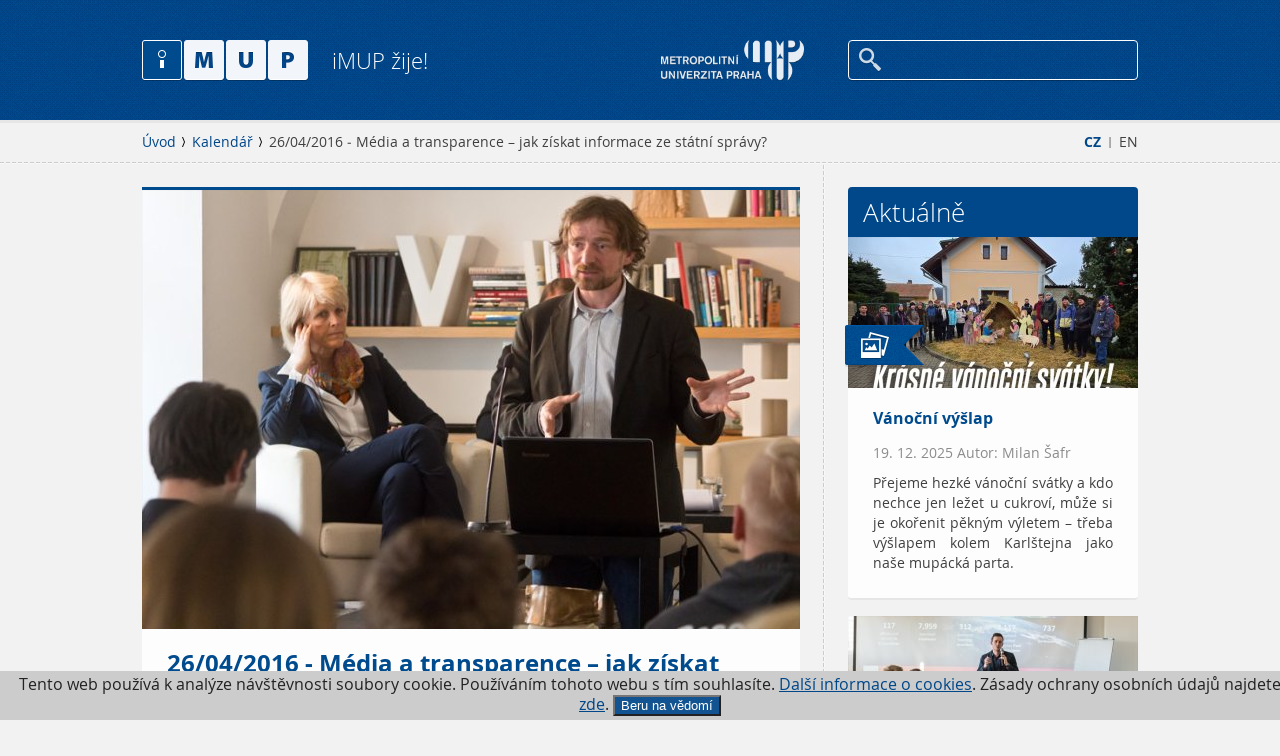

--- FILE ---
content_type: text/html; charset=utf-8
request_url: https://www.imup.cz/kalendar/media-a-transparence-jak-ziskat-informace-ze-statni-spravy/
body_size: 3867
content:
<!DOCTYPE html>
<html lang="cs">
	<head>
		<meta charset="utf-8" />
		<meta name="Author" content="" />
    <meta name="robots" content="all,index,follow" />
    <meta name="keywords" content="" />
    <meta name="description" content="" />
    <meta name="viewport" content="user-scalable=0, initial-scale=1, maximum-scale=1" />
		<title>26/04/2016 - Média a transparence – jak získat informace ze státní správy? - iMUP</title>

    <meta property="og:title" content="26/04/2016 - Média a transparence – jak získat informace ze státní správy? - iMUP" />
		<meta property="og:description" content="" />
		<meta property="og:url" content="https://www.imup.cz/kalendar/media-a-transparence-jak-ziskat-informace-ze-statni-spravy/" />
		<meta property="og:locale" content="cs_CZ" />
		<meta property="og:image" content="https://www.imup.cz/imup/img/imup-OG.jpg" />

		<link rel="Stylesheet" href="/imup/css/content.css" media="screen,projection,print" />
		<link rel="Stylesheet" href="/imup/css/layout.css" media="screen,projection" />
		<link rel="Stylesheet" href="/imup/css/imup.css" media="screen,projection" />
		<link rel="Stylesheet" href="/imup/css/print.css" media="print" />
    <link rel="shortcut icon" href="/imup/favicon.ico" type="image/x-icon" />
	</head>
	<body>
    <div class="page-wrap">
			<div class="page" data-kff-view="mobileMenuView">
				<div class="access-menu"><a href="#obsah" accesskey="2" title="Přejít k obsahu">Přejít k obsahu</a></div>
				<div class="header">
					<div class="header-inner">
						<div class="row row-main">
							<div class="menu">
	<div class="mobile-header hidden">
									<div class="menu-button"></div>
									<div class="logo">
										<a href="/"><img src="/imup/img/logo.png" alt="Metropolitní Univerzita Praha" width="166" height="41" /></a>
									</div>
                  <div class="m-menu-box">
										<div class="menu-button"></div>
										<p>
											<a href="/en/">EN</a>
										</p>
                  </div>
								</div>
								<div class="search-box">
									<a href="http://www.mup.cz/"><img src="/img/logo.png" alt="Metropolitní Univerzita Praha" width="143" height="41"  /></a>
																		<div class="search" data-kff-view="autocompleteView" data-url="/hledat/autocomplete/">
											<form action="/hledat/" method="get">
												<input type="text" name="q" class="text autocomplete" id="search" />
												<input type="submit" value="Hledej" />
											</form>
									</div>
								</div>
								<div class="logo">
									<a href="/">
										<img src="/imup/img/logo.png" alt="iMUP" width="166" height="41" />
										<span>iMUP žije!</span>
									</a>
								</div>
							</div>
						</div>
					</div>
				</div>
										
<div id="obsah" class="main">
	<div class="breadcrumb">
		<div class="row row-main">
			<div class="col col-full">
<div class="lang-menu">
	<p>
		<a href="/" class="active">CZ</a> 
		<span class="divider">|</span> 
		<a href="/en/">EN</a>
	</p>
</div>
				<div class="breadcrumb-menu">
					<p>
						<a href="/">Úvod</a>
						<a href="/kalendar/">Kalendář</a>
						<span>26/04/2016 - Média a transparence – jak získat informace ze státní správy?</span>
					</p>
				</div>
			</div>
		</div>
	</div>

	<div class="row row-main">
		<div class="main-content" data-kff-view="mainEq">
			<div class="col col-main">
				<div class="article-list article-big row">
					<div class="article-item">
						<div class="img-box">
																					<img src="/runtime/cache/files/iTopArticle/2016-04-26-csmk-0270.jpg" alt="" width="658" height="439" />
						</div>
						<div class="text-box">
							<h1 class="title">26/04/2016 - Média a transparence – jak získat informace ze státní správy?</h1>
							<span>V Knihovně Václava Havla uspořádala katedra mediálních studií Metropolitní univerzity Praha ve spolupráci s Velvyslanectvím Norského království v Praze norsko-český mediální seminář s tematickým zaměřením Média a transparence – jak získat informace ze státní správy?, na němž vystoupili dva norští a jeden český investigativní novinář. Společně hledali odpověď na otázku, jak lze získat přístup do veřejných dokumentů v rámci novinářské praxe.</span>
						</div>
					</div>
				</div>
				<div class="wysiwyg" data-kff-view="wysiwyg">
					<p><a href="/data/files/2016-04-26-csmk-program.pdf" target="_blank">PROGRAM</a></p>
<p>Více informací a fotek v článku na <a href="http://www.imup.cz/rubriky/aktualne/media-a-transparence-jak-ziskat-informace-ze-statni-spravy/">imupu</a>.</p>
          
					
          				</div>
			</div>
<div class="col col-side">
	<div class="side-content">
<div class="side-box">
	<h2>Aktuálně</h2>
	<div class="article-list">
	<a href="/rubriky/aktualne/vanocni-vyslap/">
		<span class="img-box">
			<span class="tag tag-blue"><span class="tag-icon" style="background-image: url('/imup/img/icons/ico-photo.png');"></span></span>
			<img src="/runtime/cache/files/articleList/imup-20251213-100024a.jpg" alt="Vánoční výšlap" width="290" height="151" />
					</span>
		<span class="text-box">
			<span class="title">Vánoční výšlap</span>
      <span class="autor-date">19. 12. 2025 Autor: Milan Šafr</span>
			<span>Přejeme hezké vánoční svátky a kdo nechce jen ležet u cukroví, může si je okořenit pěkným výletem – třeba výšlapem kolem Karlštejna jako naše mupácká parta.</span>
		</span>
	</a>
	<a href="/rubriky/aktualne/moznosti-profesni-kvalifikace-acca-pro-studenty-mup/">
		<span class="img-box">
			<span class="tag tag-blue"><span class="tag-icon" style="background-image: url('/imup/img/icons/ico-photo.png');"></span></span>
			<img src="/runtime/cache/files/articleList/imup-2025-12-10-fm-01171.jpg" alt="Možnosti profesní kvalifikace ACCA pro studenty MUP" width="290" height="151" />
					</span>
		<span class="text-box">
			<span class="title">Možnosti profesní kvalifikace ACCA pro studenty MUP</span>
      <span class="autor-date">18. 12. 2025 Autor: Irena Jindřichovská</span>
			<span>Na Metropolitní univerzitě Praha se uskutečnily dvě hostovské prezentace zaměřené na možnosti profesní kvalifikace ACCA, určené studentům ekonomických a manažerských oborů MUP. Přednášejícím byl PhDr. Pavel Procházka, Business Relationship Manager mezinárodní profesní organizace ACCA (Association of Chartered Certified Accountants).</span>
		</span>
	</a>
	<a href="/rubriky/aktualne/delegace-tchajwanskych-univerzit-na-metropolitni-univerzite-praha/">
		<span class="img-box">
			<span class="tag tag-blue"><span class="tag-icon" style="background-image: url('/imup/img/icons/ico-photo.png');"></span></span>
			<img src="/runtime/cache/files/articleList/imup-2025-12-09-asmv-01117.jpg" alt="Delegace tchajwanských univerzit na Metropolitní univerzitě Praha" width="290" height="151" />
					</span>
		<span class="text-box">
			<span class="title">Delegace tchajwanských univerzit na Metropolitní univerzitě Praha</span>
      <span class="autor-date">12. 12. 2025 Autor: Aleš Karmazin</span>
			<span>Metropolitní univerzitu Praha navštívila delegace třiceti zástupců z dvanácti předních tchajwanských univerzit. Se zástupci vedení MUP, jednotlivých kateder, CVVA a zahraničního oddělení jednali v příjemné a konstruktivní atmosféře o možnostech dalšího rozvoje vzájemné akademické spolupráce.</span>
		</span>
	</a>
	</div>
	<a class="more" href="/rubriky/aktualne/">Další aktuality</a>
</div>
		
		

		<div class="side-box">
			<h2>Kalendář</h2>
			<div class="calendar-list">
				<a href="/kalendar/gaudeamus-praha-2026/">
					<span class="date-box">20/01 2026</span>
					<span class="text-box">
						<span class="title">Gaudeamus Praha</span>
						<span>MUP se účastní veletrhu Gaudeamus - Praha 2025, který se koná od 20. do 22. ledna na pražském výstavišti v Letňanech.</span>
					</span>
				</a>
				<a href="https://www.mup.cz/o-studiu/dny-otevrenych-dveri/">
					<span class="date-box">11/02 2026</span>
					<span class="text-box">
						<span class="title">Den otevřených dveří</span>
						<span>Den otevřených dveří se uskuteční od 17:00 v budově MUP v Praze-Strašnicích.</span>
					</span>
				</a>
				<a href="https://www.mup.cz/o-studiu/dny-otevrenych-dveri/">
					<span class="date-box">18/03 2026</span>
					<span class="text-box">
						<span class="title">Den otevřených dveří</span>
						<span>Den otevřených dveří se uskuteční od 17:00 v budově MUP v Praze-Strašnicích.</span>
					</span>
				</a>
			</div>
			<a class="more" href="/kalendar/">Přejít do kalendáře</a>
		</div>
	</div>
</div>
		</div>
	</div>

</div>
										
				<div class="footer">
					<div class="footer-inner">
						<div class="row row-main">
							<div class="col col-full center">
								<a class="footer-top" href="#" data-kff-view="scrollTop"></a>
								<ul class="socials">
<li><a class="twitter" href="https://twitter.com/univerzitaMUP" target="_blank">Twitter / X</a></li>
<li><a class="facebook" href="https://www.facebook.com/mup.cz" target="_blank">Facebook</a></li>
<li><a class="instagram" href="https://www.instagram.com/metropolitan_university_prague" target="_blank">Instagram</a></li>
<li><a class="youtube" href="https://www.youtube.com/channel/UCKDdtraLDrfWnfq87jCn2iA" target="_blank">YouTube</a></li>
</ul>
<p class="copyright">© 2026 MUP, <span> </span><a href="mailto:mailto:redakce@imup.cz">redakce@imup.cz</a> <span class="divider">|</span> <a href="/kontakt/">Redakce</a> <span class="divider">|</span> <a href="http://www.mup.cz">Stránky MUP.cz</a> <span class="divider">|</span> <a href="/rubriky">Rubriky </a><span class="divider">|</span> <a href="#">Kalendář</a> <br /><br />IMUP je součástí Metropolitní univerzity Praha. Zásady ochrany osobních údajů naleznete <a href="https://www.mup.cz/informace-o-ochrane-osobnich-udaju/" target="_blank"><span style="text-decoration: underline;">zde</span></a>.</p>
							</div>
						</div>
					</div>
				</div>

			</div>
    </div>

							
		<div class="mobile-menu jshide">
			<div>
				<div class="search-wrap">
					<div class="search">
						<form action="/hledat/" name="" method="get">
							<input type="text" name="search" id="mobile-search" class="text" />
							<input type="submit" value="Hledej" />
						</form>
					</div>
				</div>
				<div class="mobile-menu-inner">
					<div class="mobile-menu-inner">
            <ul>
							<li><a href="http://www.mup.cz/">MUP.cz</a></li>
            </ul>
          </div>							
				</div>
			</div>
    </div>

    <div id="dialogs" class="jshide" data-kff-view="dialogsView"></div>

    <script src="/imup/js/all.min.js?v=1"></script>
		

<!-- Google Tag Manager -->
<noscript><iframe src="//www.googletagmanager.com/ns.html?id=GTM-WH7XNC"
height="0" width="0" style="display:none;visibility:hidden"></iframe></noscript>
<script>(function(w,d,s,l,i){w[l]=w[l]||[];w[l].push({'gtm.start':
new Date().getTime(),event:'gtm.js'});var f=d.getElementsByTagName(s)[0],
j=d.createElement(s),dl=l!='dataLayer'?'&l='+l:'';j.async=true;j.src=
'//www.googletagmanager.com/gtm.js?id='+i+dl;f.parentNode.insertBefore(j,f);
})(window,document,'script','dataLayer','GTM-WH7XNC');</script>
<!-- End Google Tag Manager -->
	
  <div class="eucookies">
Tento web používá k analýze 
    návštěvnosti soubory cookie. Používáním tohoto webu s tím souhlasíte.
    <a href="https://www.mup.cz/cookies/" target="_blank"> Další informace o cookies</a>. Zásady ochrany osobních údajů najdete <a href="https://www.mup.cz/informace-o-ochrane-osobnich-udaju/"  target="_blank">zde</a>. <button>Beru na vědomí</button> 
        
</div>
<noscript><style>.eucookies { display:none }</style></noscript>
<script>
$('.eucookies button').click(function() {
    var date = new Date();
    date.setFullYear(date.getFullYear() + 10);
    document.cookie = 'eucookies=1; path=/; expires=' + date.toGMTString();
    $('.eucookies').hide();
});
</script>

  
  </body>
</html>
















--- FILE ---
content_type: text/css
request_url: https://www.imup.cz/imup/css/print.css
body_size: 721
content:
/* print styles */
.body {
  color: #000;
  font-size: 14px;
}
.header,
.mobile-menu,
.access-menu,
.btn,
.btn-more,
.dialog-popup .close,
.dialog-popup .controls,
.controls,
#kfb-window,
#kfb-overlay,
#kfb-iframe,
.breadcrumb,
.col-side,
.contact-form,
.show-profile,
iframe,
.socials,
.share-box,
.paging,
.search-box,
.content-search-box,
.filter,
.footer {
  display: none !important;
}
tr {
  page-break-inside: avoid;
  page-break-after: auto;
}
thead {
  display: table-header-group;
}
tfoot {
  display: table-footer-group;
}
.row {
  width: 100%;
  display: block;
  position: relative;
  text-align: left;
}
.col {
  margin-left: 0;
  left: 0;
  float: none;
  text-align: left;
  display: block;
  width: 100%;
}
.eq,
.col-side {
  height: auto !important;
  min-height: 0 !important;
}
#dialogs {
  width: 100%;
  display: block;
  position: relative;
  text-align: left;
}
#dialogs .dialog-popup {
  width: 100%;
  height: auto;
  display: block;
  position: relative !important;
  left: 0 !important;
  top: 0 !important;
  text-align: left;
}
h1,
h2,
h3,
h4,
.article-list .title,
.search-item .title-wrap,
.search-item .date {
  padding: 25px 0 10px;
  letter-spacing: normal;
  width: 100%;
  color: #000;
  display: block;
}
h1,
.article-list.article-big .title {
  font-size: 30px !important;
}
h1.out {
  position: relative;
  left: 0;
  top: 0;
}
h1.center,
.perex.center {
  text-align: left !important;
}
h2 {
  font-size: 22px !important;
}
h3,
.article-list .title,
.search-item .title {
  font-size: 18px !important;
}
h4 {
  font-size: 16px !important;
}
h1,
h2,
h3,
p,
li {
  color: #000;
  font-family: Arial;
  text-align: left;
}
strong {
  font-family: dosisbold, Arial, sans-serif;
  font-weight: normal;
}
a {
  text-decoration: none !important;
}
img {
  display: block;
  padding: 10px 25px;
  max-width: 100%;
  height: auto;
}
ul {
  list-style-type: square;
  list-style-position: inside;
  margin-left: 0;
}
ul li,
ul.files li {
  padding-left: 0 !important;
  margin-left: 0 !important;
  list-style-position: outside;
}
table th,
table td {
  padding-top: 5px;
  padding-bottom: 5px;
}
table h1,
table h2,
table h3,
table h4 {
  padding-top: 10px;
}
.wysiwyg {
  padding: 0 0 10px;
}
.image-gallery li,
.search-list li {
  list-style-type: none;
}
.image-gallery li,
.search-list li,
.article-list > a,
.article-list > .col {
  page-break-inside: avoid;
  page-break-after: auto;
}
.image-gallery {
  margin-bottom: 30px;
}
.image-gallery ul {
  width: 100%;
  display: inline;
}
.image-gallery li,
.image-gallery li a,
.image-gallery li img {
  padding: 0;
  display: inline;
  margin: 0;
}
.image-gallery li {
  padding: 0 15px;
}
.main-image-video img,
.wisiwyg > img {
  padding: 0 0 20px;
}
.author-info + p {
  display: block;
}
.article-list img {
  padding: 25px 0 10px;
}
.search-item {
  padding: 0 0 20px;
}
.search-item .date {
  padding: 0;
  margin: 0;
}
.search-item .date + .text-box .title-wrap,
.search-item .date + .text-box h3 {
  padding-top: 5px;
}
.search-item .date + .text-box .text,
.search-item .date + .text-box p {
  padding: 0 0 25px;
  display: block;
}
